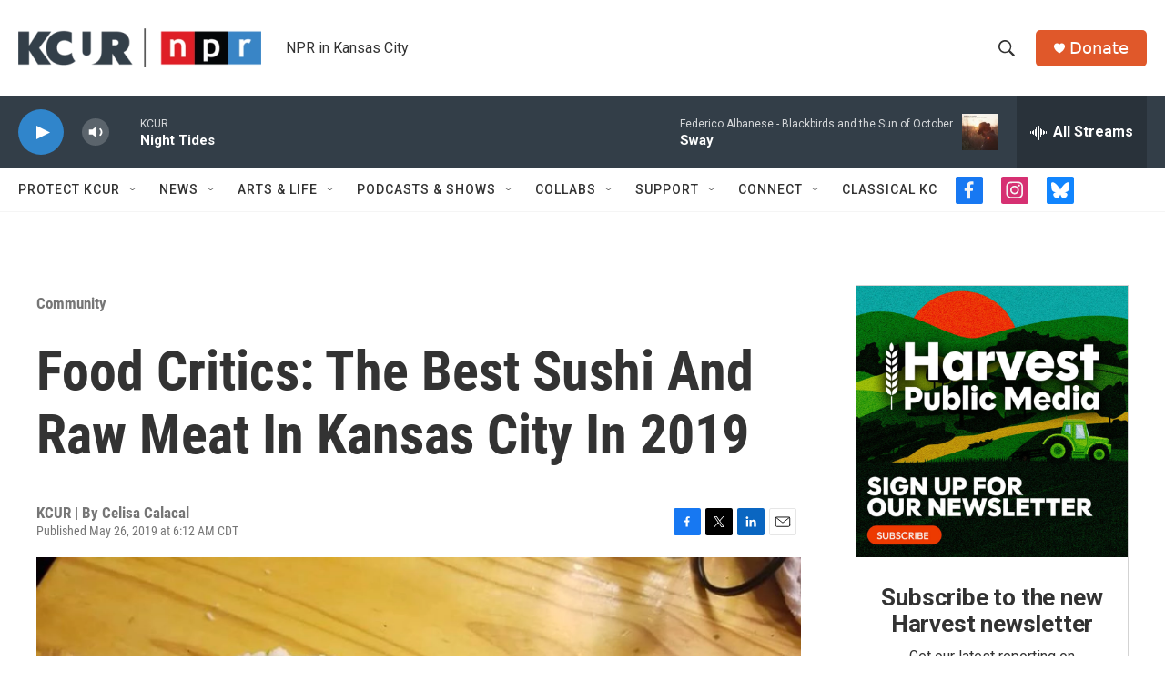

--- FILE ---
content_type: text/html; charset=utf-8
request_url: https://www.google.com/recaptcha/api2/aframe
body_size: 267
content:
<!DOCTYPE HTML><html><head><meta http-equiv="content-type" content="text/html; charset=UTF-8"></head><body><script nonce="JwRwSql6p-NfHs1d15BR5Q">/** Anti-fraud and anti-abuse applications only. See google.com/recaptcha */ try{var clients={'sodar':'https://pagead2.googlesyndication.com/pagead/sodar?'};window.addEventListener("message",function(a){try{if(a.source===window.parent){var b=JSON.parse(a.data);var c=clients[b['id']];if(c){var d=document.createElement('img');d.src=c+b['params']+'&rc='+(localStorage.getItem("rc::a")?sessionStorage.getItem("rc::b"):"");window.document.body.appendChild(d);sessionStorage.setItem("rc::e",parseInt(sessionStorage.getItem("rc::e")||0)+1);localStorage.setItem("rc::h",'1768791405865');}}}catch(b){}});window.parent.postMessage("_grecaptcha_ready", "*");}catch(b){}</script></body></html>